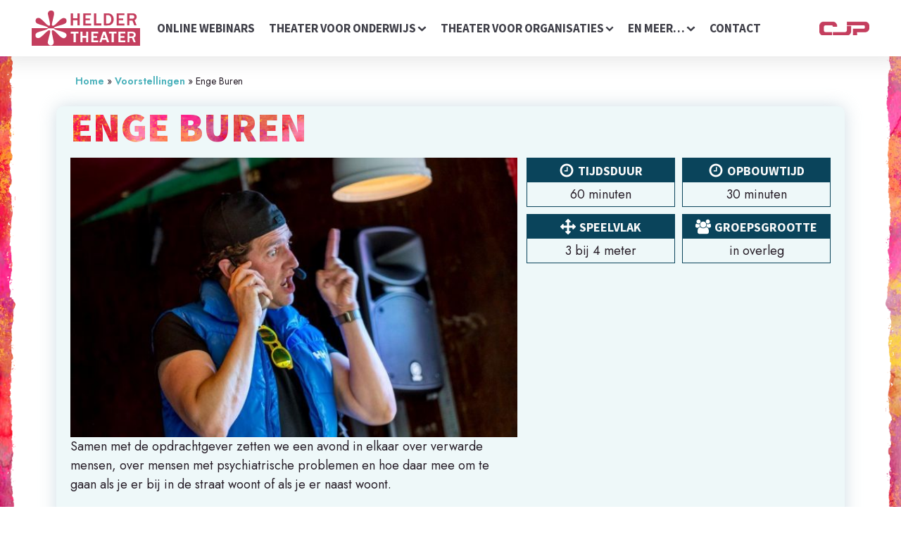

--- FILE ---
content_type: text/css
request_url: https://heldertheater.nl/wp-content/uploads/oxygen/css/1790.css?cache=1683119082&ver=6.9
body_size: 548
content:
#div_block-25-1762{background-image:url(https://helder.splitrock.nl/wp-content/uploads/2020/10/star.svg);background-size:contain;position:absolute;background-repeat:no-repeat;width:100%;left:-13em;height:28em;top:-13em;pointer-events:none;opacity:0.05}.oxy-header.oxy-overlay-header,body.oxy-overlay-header .oxy-header{position:absolute;left:0;right:0;z-index:20}body.oxy-overlay-header .oxy-header:not(.oxy-sticky-header-active),body.oxy-overlay-header .oxy-header:not(.oxy-sticky-header-active) .oxy-header-row{background-color:initial !important}body.oxy-overlay-header .oxy-header .oxygen-hide-in-overlay{display:none}body.oxy-overlay-header .oxy-header .oxygen-only-show-in-overlay{display:block}

--- FILE ---
content_type: text/css
request_url: https://heldertheater.nl/wp-content/uploads/oxygen/css/1714.css?cache=1683119084&ver=6.9
body_size: 16630
content:
#section-29-1714 > .ct-section-inner-wrap{max-width:100%;padding-top:0;padding-right:0;padding-left:0;display:flex;flex-direction:column}#section-29-1714{background-size:cover;background-color:#ffffff}#section-155-1714 > .ct-section-inner-wrap{padding-top:30px;padding-bottom:15px}#section-155-1714{background-color:#0a445b;position:relative;z-index:5000;box-shadow:0px -6px 20px 0px rgba(10,68,91,.2)}#div_block-153-1714{align-items:flex-end;text-align:right}#div_block-25-1714{background-image:url(https://heldertheater.nl/wp-content/uploads/2020/10/background2.jpg);flex-direction:unset;border-top-width:0;border-right-width:0;border-bottom-width:0;border-left-width:0;background-repeat:repeat-y;padding-left:0px;margin-left:0px;width:100%;background-size:100vw}#main-wrap{background-color:#ffffff;min-height:100vh;position:relative;margin-left:auto;margin-right:auto;width:96.5%}#div_block-158-1714{width:50%;padding-top:0px;padding-bottom:0px;padding-right:8px;flex-direction:row;display:flex;align-items:flex-start;justify-content:flex-start;text-align:left}#div_block-197-1714{width:30%;margin-left:0px;margin-right:0px;padding-left:0px;padding-right:0px}#div_block-199-1714{width:70.00%}#div_block-212-1714{width:50%;justify-content:flex-start;margin-top:0px;padding-top:0px}#div_block-213-1714{width:50%;justify-content:flex-start;margin-top:0px;padding-top:0px}#div_block-159-1714{width:50%;flex-direction:row;display:flex;padding-bottom:0px;position:relative;margin-bottom:0px;align-items:center;justify-content:space-between;text-align:justify}@media (max-width:991px){#div_block-153-1714{display:none}}@media (max-width:991px){#div_block-159-1714{padding-right:8px;flex-direction:column;display:flex;align-items:center;text-align:center}}@media (max-width:479px){#div_block-197-1714{margin-left:auto;margin-right:auto}}@media (max-width:991px){#new_columns-157-1714> .ct-div-block{width:100% !important}}#new_columns-157-1714{display:flex}@media (max-width:991px){#new_columns-196-1714> .ct-div-block{width:100% !important}}@media (max-width:479px){#new_columns-211-1714> .ct-div-block{width:100% !important}#new_columns-211-1714{flex-direction:column}}#text_block-167-1714{color:rgba(255,255,255,0.8);font-family:'Jost';font-size:15px}#text_block-195-1714{color:rgba(255,255,255,0.8);font-family:'Jost';font-size:15px;margin-left:20px}@media (max-width:479px){#text_block-195-1714{margin-left:0px}}#link-126-1714{align-items:flex-start;text-align:center;display:flex}#image-127-1714{flex-direction:unset;height:50px;position:absolute;visibility:hidden}#image-128-1714{height:50px;display:flex;justify-content:flex-start;align-items:flex-start;align-content:flex-start}#image-188-1714{height:20px;width:auto}#image-160-1714{opacity:.8;width:100%;margin-left:0px;padding-left:0px;max-width:250px}@media (max-width:479px){#image-160-1714{width:70%;margin-left:auto;margin-right:auto}}#code_block-154-1714{padding-top:0px;color:#ffffff}#inner_content-33-1714{z-index:150;flex-direction:unset}#nestable_shortcode-194-1714{flex-direction:unset;display:block;text-align:left;align-items:flex-start;float:left;left:0px;padding-left:15px;padding-top:0px;color:rgb(255,255,255,.8)}#_header-123-1714 .oxy-nav-menu-open,#_header-123-1714 .oxy-nav-menu:not(.oxy-nav-menu-open) .sub-menu{background-color:#ffffff}#_header-123-1714.oxy-header-wrapper.oxy-header.oxy-sticky-header.oxy-sticky-header-active{position:fixed;top:0;left:0;right:0;z-index:2147483640;box-shadow:0px 6px 30px 0px rgba(0,0,0,0.1)}#_header-123-1714.oxy-header.oxy-sticky-header-active .oxygen-hide-in-sticky{display:none}#_header-123-1714.oxy-header.oxy-header .oxygen-show-in-sticky-only{display:none}#_header-123-1714{z-index:999999 !important;position:static;background-color:#ffffff}#_header_row-124-1714 .oxy-nav-menu-open,#_header_row-124-1714 .oxy-nav-menu:not(.oxy-nav-menu-open) .sub-menu{background-color:#ffffff}#_header_row-124-1714.oxy-header-row .oxy-header-container{max-width:100%}.oxy-header.oxy-sticky-header-active > #_header_row-124-1714.oxygen-show-in-sticky-only{display:block}#_header_row-124-1714{background-color:#ffffff;padding-top:15px;padding-bottom:15px;flex-direction:unset;padding-left:45px;padding-right:45px}@media (max-width:1120px){.oxy-header.oxy-sticky-header-active > #_header_row-124-1714.oxygen-show-in-sticky-only{display:block}#_header_row-124-1714{padding-left:15px;padding-right:15px}}@media (max-width:767px){.oxy-header.oxy-sticky-header-active > #_header_row-124-1714.oxygen-show-in-sticky-only{display:block}#_header_row-124-1714{padding-right:0px}}#_social_icons-161-1714.oxy-social-icons{flex-direction:row;margin-right:-0px;margin-bottom:-0px}#_social_icons-161-1714.oxy-social-icons a{font-size:36px;margin-right:0px;margin-bottom:0px;blank}#_social_icons-161-1714.oxy-social-icons a svg{width:1em;height:1em;color:rgba(255,255,255,0.7)}#_social_icons-161-1714.oxy-social-icons a:hover svg{color:#48b0ba}#_social_icons-161-1714{position:relative}.oxy-header.oxy-overlay-header,body.oxy-overlay-header .oxy-header{position:absolute;left:0;right:0;z-index:20}body.oxy-overlay-header .oxy-header:not(.oxy-sticky-header-active),body.oxy-overlay-header .oxy-header:not(.oxy-sticky-header-active) .oxy-header-row{background-color:initial !important}body.oxy-overlay-header .oxy-header .oxygen-hide-in-overlay{display:none}body.oxy-overlay-header .oxy-header .oxygen-only-show-in-overlay{display:block}.oxy-pro-menu-list{display:flex;padding:0;margin:0;align-items:center}.oxy-pro-menu .oxy-pro-menu-list .menu-item{list-style-type:none;display:flex;flex-direction:column;width:100%;transition-property:background-color,color,border-color}.oxy-pro-menu-list > .menu-item{white-space:nowrap}.oxy-pro-menu .oxy-pro-menu-list .menu-item a{text-decoration:none;border-style:solid;border-width:0;transition-timing-function:ease-in-out;transition-property:background-color,color,border-color;border-color:transparent}.oxy-pro-menu .oxy-pro-menu-list li.current-menu-item > a,.oxy-pro-menu .oxy-pro-menu-list li.menu-item:hover > a{border-color:currentColor}.oxy-pro-menu .menu-item,.oxy-pro-menu .sub-menu{position:relative}.oxy-pro-menu .menu-item .sub-menu{padding:0;flex-direction:column;white-space:nowrap;display:flex;visibility:hidden;position:absolute;z-index:9999999;top:100%;transition-property:opacity,transform,visibility}.oxy-pro-menu-off-canvas .sub-menu:before,.oxy-pro-menu-open .sub-menu:before{display:none}.oxy-pro-menu .menu-item .sub-menu.aos-animate,.oxy-pro-menu-init .menu-item .sub-menu[data-aos^=flip]{visibility:visible}.oxy-pro-menu-container:not(.oxy-pro-menu-init) .menu-item .sub-menu[data-aos^=flip]{transition-duration:0s}.oxy-pro-menu .sub-menu .sub-menu,.oxy-pro-menu.oxy-pro-menu-vertical .sub-menu{left:100%;top:0}.oxy-pro-menu .sub-menu.sub-menu-left{right:0;left:auto !important;margin-right:100%}.oxy-pro-menu-list > .menu-item > .sub-menu.sub-menu-left{margin-right:0}.oxy-pro-menu .sub-menu li.menu-item{flex-direction:column}.oxy-pro-menu-mobile-open-icon,.oxy-pro-menu-mobile-close-icon{display:none;cursor:pointer;align-items:center}.oxy-pro-menu-off-canvas .oxy-pro-menu-mobile-close-icon,.oxy-pro-menu-open .oxy-pro-menu-mobile-close-icon{display:inline-flex}.oxy-pro-menu-mobile-open-icon > svg,.oxy-pro-menu-mobile-close-icon > svg{fill:currentColor}.oxy-pro-menu-mobile-close-icon{position:absolute}.oxy-pro-menu.oxy-pro-menu-open .oxy-pro-menu-container{width:100%;position:fixed;top:0;right:0;left:0;bottom:0;display:flex;align-items:center;justify-content:center;overflow:auto;z-index:2147483642 !important;background-color:#fff}.oxy-pro-menu .oxy-pro-menu-container.oxy-pro-menu-container{transition-property:opacity,transform,visibility}.oxy-pro-menu .oxy-pro-menu-container.oxy-pro-menu-container[data-aos^=slide]{transition-property:transform}.oxy-pro-menu .oxy-pro-menu-container.oxy-pro-menu-off-canvas-container,.oxy-pro-menu .oxy-pro-menu-container.oxy-pro-menu-off-canvas-container[data-aos^=flip]{visibility:visible !important}.oxy-pro-menu .oxy-pro-menu-open-container .oxy-pro-menu-list,.oxy-pro-menu .oxy-pro-menu-off-canvas-container .oxy-pro-menu-list{align-items:center;justify-content:center;flex-direction:column}.oxy-pro-menu.oxy-pro-menu-open > .oxy-pro-menu-container{max-height:100vh;overflow:auto;width:100%}.oxy-pro-menu.oxy-pro-menu-off-canvas > .oxy-pro-menu-container{max-height:100vh;overflow:auto;z-index:1000}.oxy-pro-menu-container > div:first-child{margin:auto}.oxy-pro-menu-off-canvas-container{display:flex !important;position:fixed;width:auto;align-items:center;justify-content:center}.oxy-pro-menu-off-canvas-container a,.oxy-pro-menu-open-container a{word-break:break-word}.oxy-pro-menu.oxy-pro-menu-off-canvas .oxy-pro-menu-list{align-items:center;justify-content:center;flex-direction:column}.oxy-pro-menu.oxy-pro-menu-off-canvas .oxy-pro-menu-container .oxy-pro-menu-list .menu-item,.oxy-pro-menu.oxy-pro-menu-open .oxy-pro-menu-container .oxy-pro-menu-list .menu-item{flex-direction:column;width:100%;text-align:center}.oxy-pro-menu.oxy-pro-menu-off-canvas .sub-menu,.oxy-pro-menu.oxy-pro-menu-open .sub-menu{display:none;visibility:visible;opacity:1;position:static;align-items:center;justify-content:center;white-space:normal;width:100%}.oxy-pro-menu.oxy-pro-menu-off-canvas .menu-item,.oxy-pro-menu.oxy-pro-menu-open .menu-item{justify-content:center;min-height:32px}.oxy-pro-menu .menu-item.menu-item-has-children,.oxy-pro-menu .sub-menu .menu-item.menu-item-has-children{flex-direction:row;align-items:center}.oxy-pro-menu .menu-item > a{display:inline-flex;align-items:center;justify-content:center}.oxy-pro-menu.oxy-pro-menu-off-canvas .menu-item-has-children > a .oxy-pro-menu-dropdown-icon-click-area,.oxy-pro-menu.oxy-pro-menu-open .menu-item-has-children > a .oxy-pro-menu-dropdown-icon-click-area{min-width:32px;min-height:32px}.oxy-pro-menu .menu-item-has-children > a .oxy-pro-menu-dropdown-icon-click-area{display:flex;align-items:center;justify-content:center}.oxy-pro-menu .menu-item-has-children > a svg{width:1.4em;height:1.4em;fill:currentColor;transition-property:transform}.oxy-pro-menu.oxy-pro-menu-off-canvas .menu-item > a svg,.oxy-pro-menu.oxy-pro-menu-open .menu-item > a svg{width:1em;height:1em}.oxy-pro-menu-off-canvas .oxy-pro-menu-container:not(.oxy-pro-menu-dropdown-links-toggle) .oxy-pro-menu-dropdown-icon-click-area,.oxy-pro-menu-open .oxy-pro-menu-container:not(.oxy-pro-menu-dropdown-links-toggle) .oxy-pro-menu-dropdown-icon-click-area{display:none}.oxy-pro-menu-off-canvas .menu-item:not(.menu-item-has-children) .oxy-pro-menu-dropdown-icon-click-area,.oxy-pro-menu-open .menu-item:not(.menu-item-has-children) .oxy-pro-menu-dropdown-icon-click-area{min-height:32px;width:0px}.oxy-pro-menu.oxy-pro-menu-off-canvas .oxy-pro-menu-show-dropdown:not(.oxy-pro-menu-dropdown-links-toggle) .oxy-pro-menu-list .menu-item-has-children,.oxy-pro-menu.oxy-pro-menu-open .oxy-pro-menu-show-dropdown:not(.oxy-pro-menu-dropdown-links-toggle) .oxy-pro-menu-list .menu-item-has-children{padding-right:0px}.oxy-pro-menu-container .menu-item a{width:100%;text-align:center}.oxy-pro-menu-container:not(.oxy-pro-menu-open-container):not(.oxy-pro-menu-off-canvas-container) ul:not(.sub-menu) > li > .sub-menu{top:100%;left:0}.oxy-pro-menu-container:not(.oxy-pro-menu-open-container):not(.oxy-pro-menu-off-canvas-container) .sub-menu .sub-menu{top:0;left:100%}.oxy-pro-menu-container:not(.oxy-pro-menu-open-container):not(.oxy-pro-menu-off-canvas-container) a{-webkit-tap-highlight-color:transparent}.oxy-pro-menu-dropdown-links-toggle.oxy-pro-menu-open-container .menu-item-has-children ul,.oxy-pro-menu-dropdown-links-toggle.oxy-pro-menu-off-canvas-container .menu-item-has-children ul{border-radius:0px !important;width:100%}.oxy-pro-menu-dropdown-animating[data-aos*="down"]{pointer-events:none}.sub-menu .oxy-pro-menu-dropdown-animating[data-aos*="down"]{pointer-events:auto}.sub-menu .oxy-pro-menu-dropdown-animating[data-aos*="right"]{pointer-events:none}.sub-menu .oxy-pro-menu-dropdown-animating.sub-menu-left[data-aos*="left"]{pointer-events:none}.oxy-pro-menu-dropdown-animating-out{pointer-events:none}.oxy-pro-menu-list .menu-item a{border-color:transparent}.oxy-pro-menu-list .menu-item.current-menu-item a,.oxy-pro-menu-list .menu-item.menu-item.menu-item.menu-item a:focus-within,.oxy-pro-menu-list .menu-item.menu-item.menu-item.menu-item a:hover{border-color:currentColor}#-pro-menu-130-1714 .oxy-pro-menu-list .menu-item,#-pro-menu-130-1714 .oxy-pro-menu-list .menu-item a{font-family:'Source Sans Pro';text-transform:uppercase;font-size:17px;font-weight:700;color:#3e3e47;transition-duration:.25s}#-pro-menu-130-1714 .oxy-pro-menu-list > .menu-item{margin-right:10px;margin-left:10px}#-pro-menu-130-1714 .oxy-pro-menu-list .menu-item.menu-item.menu-item.menu-item a:hover,#-pro-menu-130-1714 .oxy-pro-menu-list .menu-item.menu-item.menu-item.menu-item a:focus-within{color:#c43e5e}#-pro-menu-130-1714 .oxy-pro-menu-container:not(.oxy-pro-menu-open-container):not(.oxy-pro-menu-off-canvas-container) .sub-menu{box-shadow:0px 6px 30px 0px rgba(0,0,0,0.1)}#-pro-menu-130-1714 .oxy-pro-menu-show-dropdown .oxy-pro-menu-list .menu-item-has-children > a svg{font-size:9px;margin-left:2px;transition-duration:0.2s}#-pro-menu-130-1714 .oxy-pro-menu-show-dropdown .oxy-pro-menu-list .menu-item-has-children:hover > a svg{transform:rotate(-180deg)}#-pro-menu-130-1714 .oxy-pro-menu-container:not(.oxy-pro-menu-open-container):not(.oxy-pro-menu-off-canvas-container) .sub-menu .menu-item a{background-color:#ffffff;padding-top:4px;padding-bottom:4px;padding-left:10px;padding-right:10px}#-pro-menu-130-1714 .oxy-pro-menu-container:not(.oxy-pro-menu-open-container):not(.oxy-pro-menu-off-canvas-container) .sub-menu .menu-item a:hover,#-pro-menu-130-1714 .oxy-pro-menu-container:not(.oxy-pro-menu-open-container):not(.oxy-pro-menu-off-canvas-container) .sub-menu .menu-item a:focus-within{color:#c43e5e}#-pro-menu-130-1714 .oxy-pro-menu-container:not(.oxy-pro-menu-open-container):not(.oxy-pro-menu-off-canvas-container) .sub-menu .menu-item,#-pro-menu-130-1714 .oxy-pro-menu-container:not(.oxy-pro-menu-open-container):not(.oxy-pro-menu-off-canvas-container) .sub-menu .menu-item a{font-family:'Source Sans Pro';font-size:16px;text-align:left}#-pro-menu-130-1714 .oxy-pro-menu-mobile-close-icon svg{width:32px;height:32px;color:#c43e5e}#-pro-menu-130-1714 .oxy-pro-menu-container.oxy-pro-menu-open-container .menu-item a,#-pro-menu-130-1714 .oxy-pro-menu-container.oxy-pro-menu-off-canvas-container .menu-item a{padding-left:0px}#-pro-menu-130-1714 .oxy-pro-menu-container.oxy-pro-menu-open-container,#-pro-menu-130-1714 .oxy-pro-menu-container.oxy-pro-menu-off-canvas-container{padding-left:0px}#-pro-menu-130-1714 .oxy-pro-menu-off-canvas-container,#-pro-menu-130-1714 .oxy-pro-menu-open-container{background-color:rgba(249,249,250,0.8)}#-pro-menu-130-1714 .oxy-pro-menu-off-canvas-container .oxy-pro-menu-list .menu-item-has-children > a svg,#-pro-menu-130-1714 .oxy-pro-menu-open-container .oxy-pro-menu-list .menu-item-has-children > a svg{font-size:20px}#-pro-menu-130-1714 .oxy-pro-menu-dropdown-links-toggle.oxy-pro-menu-open-container .menu-item-has-children ul,#-pro-menu-130-1714 .oxy-pro-menu-dropdown-links-toggle.oxy-pro-menu-off-canvas-container .menu-item-has-children ul{background-color:rgba(196,62,94,0.15)}#-pro-menu-130-1714 .oxy-pro-menu-container .menu-item a{text-align:left;justify-content:flex-start}#-pro-menu-130-1714 .oxy-pro-menu-container.oxy-pro-menu-open-container .menu-item,#-pro-menu-130-1714 .oxy-pro-menu-container.oxy-pro-menu-off-canvas-container .menu-item{align-items:flex-start}#-pro-menu-130-1714 .oxy-pro-menu-off-canvas-container{top:0;bottom:0;right:auto;left:0}@media (max-width:1120px){#-pro-menu-130-1714 .oxy-pro-menu-mobile-open-icon{display:inline-flex}#-pro-menu-130-1714.oxy-pro-menu-open .oxy-pro-menu-mobile-open-icon{display:none}#-pro-menu-130-1714 .oxy-pro-menu-container{visibility:hidden;position:fixed}#-pro-menu-130-1714.oxy-pro-menu-open .oxy-pro-menu-container{visibility:visible}}#-pro-menu-130-1714 .oxy-pro-menu-open-container .oxy-pro-menu-list .menu-item-has-children .oxy-pro-menu-dropdown-icon-click-area,#-pro-menu-130-1714 .oxy-pro-menu-off-canvas-container .oxy-pro-menu-list .menu-item-has-children .oxy-pro-menu-dropdown-icon-click-area{margin-right:-6px}#-pro-menu-130-1714{menu-dropdown-animation:zoom-in;menu-off-canvas-animation:fade}#-pro-menu-130-1714:hover{oxy-pro-menu-slug-oxypromenulistmenuitemmenuitemmenuitemmenuitemacolor:#c43e5e;oxy-pro-menu-slug-oxypromenucontainernotoxypromenuopencontainernotoxypromenuoffcanvascontainersubmenumenuitemacolor:#c43e5e}

--- FILE ---
content_type: text/css
request_url: https://heldertheater.nl/wp-content/uploads/oxygen/css/1791.css?cache=1683119082&ver=6.9
body_size: 5968
content:
#section-184-1791 > .ct-section-inner-wrap{padding-top:105px;padding-right:15px;padding-bottom:0;padding-left:15px;align-items:flex-start}#section-184-1791{z-index:5000}#section-3-1762{z-index:100}@media (max-width:1120px){#section-3-1762 > .ct-section-inner-wrap{padding-right:15px;padding-left:15px}}#div_block-4-1762{margin-top:25px;width:100%;background-color:#ffffff}#div_block-35-1791{width:100%}#div_block-39-1791{width:60%}#div_block-40-1791{width:40%;margin-bottom:0px;padding-bottom:0px}#div_block-43-1791{position:relative;padding-top:0px;padding-left:0px;padding-bottom:0px;padding-right:0px}#div_block-44-1791{padding-bottom:0px;padding-top:0px;margin-left:0px;padding-left:0px;padding-right:0px}#div_block-95-1791{width:100%;background-color:#0a445b;height:50%;padding-left:0px;padding-right:0px;padding-bottom:0px;padding-top:0px;justify-content:center;flex-direction:row;text-align:center;display:flex;align-items:center}#div_block-130-1791{position:relative;padding-top:0px;padding-left:0px;padding-bottom:0px;padding-right:0px}#div_block-110-1791{padding-bottom:0px;padding-top:0px;margin-left:0px;padding-left:0px;padding-right:0px}#div_block-111-1791{width:100%;background-color:#0a445b;height:50%;padding-left:0px;padding-right:0px;padding-bottom:0px;padding-top:0px;justify-content:center;flex-direction:row;text-align:center;display:flex;align-items:center}#div_block-104-1791{position:relative;padding-top:0px;padding-left:0px;padding-bottom:0px;padding-right:0px;width:100%;height:100%;margin-top:10px}#div_block-145-1791{position:relative;padding-top:0px;padding-left:0px;padding-bottom:0px;padding-right:0px;width:100%;height:100%;margin-top:10px}#div_block-197-1791{align-items:center;text-align:center;flex-direction:unset;display:block;width:100%;padding-top:10px}@media (max-width:767px){#div_block-35-1791{transform-origin:top left;transform:scale(0.7);margin-left:0px;width:140%}}@media (max-width:991px){#new_columns-38-1791> .ct-div-block{width:100% !important}}#new_columns-38-1791{z-index:5000;margin-top:15px;display:flex;justify-content:space-between;align-content:center;flex-direction:row;align-items:flex-start;align-self:center}@media (max-width:991px){#new_columns-42-1791> .ct-div-block{width:100% !important}}#new_columns-42-1791{display:flex;flex-direction:row;justify-content:space-between;align-content:center;padding-bottom:10px}@media (max-width:991px){#new_columns-103-1791> .ct-div-block{width:100% !important}}#new_columns-103-1791{display:flex;flex-direction:row;justify-content:space-between;align-content:center}@media (max-width:991px){#new_columns-38-1791{padding-left:0px;padding-right:0px}}#headline-212-1791{color:#48b0ba;font-weight:600;font-family:'Jost';font-size:24px;margin-top:0px}#text_block-157-1791{width:98%;word-break:break-word}#text_block-61-1791{color:#f9f9f9;font-weight:700;text-transform:uppercase;font-family:'Source Sans Pro'}#text_block-52-1791{border-top-width:0;border-right-width:0;border-bottom-width:0;border-left-width:0;height:50%}#text_block-97-1791{color:#f9f9f9;font-weight:700;text-transform:uppercase;font-family:'Source Sans Pro'}#text_block-74-1791{border-top-width:0;border-right-width:0;border-bottom-width:0;border-left-width:0}#text_block-133-1791{color:#f9f9f9;font-weight:700;text-transform:uppercase;font-family:'Source Sans Pro'}#text_block-134-1791{border-top-width:0;border-right-width:0;border-bottom-width:0;border-left-width:0;height:50%}#text_block-113-1791{color:#f9f9f9;font-weight:700;text-transform:uppercase;font-family:'Source Sans Pro'}#text_block-114-1791{border-top-width:0;border-right-width:0;border-bottom-width:0;border-left-width:0}#text_block-107-1791{color:#f9f9f9;font-weight:700;text-transform:uppercase;font-family:'Source Sans Pro'}#text_block-108-1791{border-top-width:0;border-right-width:0;border-bottom-width:0;border-left-width:0;line-height:1.2;padding-left:10px;padding-right:10px;margin-top:10px}#text_block-148-1791{color:#f9f9f9;font-weight:700;text-transform:uppercase;font-family:'Source Sans Pro'}#text_block-149-1791{border-top-width:0;border-right-width:0;border-bottom-width:0;border-left-width:0;line-height:1.2;padding-left:10px;padding-right:10px}@media (max-width:991px){#text_block-157-1791{width:100%}}#link_button-192-1791{background-color:#0a445b;border:1px solid #0a445b}#link_button-192-1791{margin-left:auto;margin-right:auto;padding-top:6px;padding-bottom:6px;flex-direction:unset;display:block;float:none;text-decoration:underline}#video-210-1791 >.oxygen-vsb-responsive-video-wrapper{padding-bottom:56.25%}#video-210-1791{padding-top:25px}#fancy_icon-60-1791{color:#ffffff}#fancy_icon-60-1791>svg{width:22px;height:22px}#fancy_icon-60-1791{margin-right:5px}#fancy_icon-96-1791{color:#ffffff}#fancy_icon-96-1791>svg{width:22px;height:22px}#fancy_icon-96-1791{margin-right:5px}#fancy_icon-132-1791{color:#ffffff}#fancy_icon-132-1791>svg{width:22px;height:22px}#fancy_icon-132-1791{margin-right:5px}#fancy_icon-112-1791{color:#ffffff}#fancy_icon-112-1791>svg{width:22px;height:22px}#fancy_icon-112-1791{margin-right:5px}#fancy_icon-106-1791{color:#ffffff}#fancy_icon-106-1791>svg{width:22px;height:22px}#fancy_icon-106-1791{margin-right:5px}#fancy_icon-147-1791{color:#ffffff}#fancy_icon-147-1791>svg{width:22px;height:22px}#fancy_icon-147-1791{margin-right:5px}#code_block-225-1791{font-size:50px;line-height:1}#slider-block{width:98%}@media (max-width:991px){#slider-block{width:100%}}@media (max-width:767px){#code_block-225-1791{font-size:42px}}#shortcode-191-1791{font-size:14px;padding-left:12px;padding-right:12px}@media (max-width:991px){#shortcode-191-1791{padding-left:0px;padding-right:0px}}.oxy-header.oxy-overlay-header,body.oxy-overlay-header .oxy-header{position:absolute;left:0;right:0;z-index:20}body.oxy-overlay-header .oxy-header:not(.oxy-sticky-header-active),body.oxy-overlay-header .oxy-header:not(.oxy-sticky-header-active) .oxy-header-row{background-color:initial !important}body.oxy-overlay-header .oxy-header .oxygen-hide-in-overlay{display:none}body.oxy-overlay-header .oxy-header .oxygen-only-show-in-overlay{display:block}

--- FILE ---
content_type: text/css
request_url: https://heldertheater.nl/wp-content/uploads/oxygen/css/universal.css?cache=1725710840&ver=6.9
body_size: 27713
content:
.ct-section {
width:100%;
background-size:cover;
background-repeat:repeat;
}
.ct-section>.ct-section-inner-wrap {
display:flex;
flex-direction:column;
align-items:flex-start;
}
.ct-div-block {
display:flex;
flex-wrap:nowrap;
flex-direction:column;
align-items:flex-start;
}
.ct-new-columns {
display:flex;
width:100%;
flex-direction:row;
align-items:stretch;
justify-content:center;
flex-wrap:wrap;
}
.ct-link-text {
display:inline-block;
}
.ct-link {
display:flex;
flex-wrap:wrap;
text-align:center;
text-decoration:none;
flex-direction:column;
align-items:center;
justify-content:center;
}
.ct-link-button {
display:inline-block;
text-align:center;
text-decoration:none;
}
.ct-link-button {
background-color: #1e73be;
border: 1px solid #1e73be;
color: #ffffff;
padding: 10px 16px;
}
.ct-image {
max-width:100%;
}
.ct-fancy-icon>svg {
width:55px;height:55px;}
.ct-inner-content {
width:100%;
}
.ct-slide {
display:flex;
flex-wrap:wrap;
text-align:center;
flex-direction:column;
align-items:center;
justify-content:center;
}
.ct-nestable-shortcode {
display:flex;
flex-wrap:nowrap;
flex-direction:column;
align-items:flex-start;
}
.oxy-comments {
width:100%;
text-align:left;
}
.oxy-comment-form {
width:100%;
}
.oxy-login-form {
width:100%;
}
.oxy-search-form {
width:100%;
}
.oxy-tabs-contents {
display:flex;
width:100%;
flex-wrap:nowrap;
flex-direction:column;
align-items:flex-start;
}
.oxy-tab {
display:flex;
flex-wrap:nowrap;
flex-direction:column;
align-items:flex-start;
}
.oxy-tab-content {
display:flex;
width:100%;
flex-wrap:nowrap;
flex-direction:column;
align-items:flex-start;
}
.oxy-testimonial {
width:100%;
}
.oxy-icon-box {
width:100%;
}
.oxy-pricing-box {
width:100%;
}
.oxy-posts-grid {
width:100%;
}
.oxy-gallery {
width:100%;
}
.ct-slider {
width:100%;
}
.oxy-tabs {
display:flex;
flex-wrap:nowrap;
flex-direction:row;
align-items:stretch;
}
.ct-modal {
flex-direction:column;
align-items:flex-start;
}
.ct-span {
display:inline-block;
text-decoration:inherit;
}
.ct-widget {
width:100%;
}
.oxy-dynamic-list {
width:100%;
}
@media screen and (-ms-high-contrast: active), (-ms-high-contrast: none) {
			.ct-div-block,
			.oxy-post-content,
			.ct-text-block,
			.ct-headline,
			.oxy-rich-text,
			.ct-link-text { max-width: 100%; }
			img { flex-shrink: 0; }
			body * { min-height: 1px; }
		}            .oxy-testimonial {
                flex-direction: row;
                align-items: center;
            }
                        .oxy-testimonial .oxy-testimonial-photo-wrap {
                order: 1;
            }
            
                        .oxy-testimonial .oxy-testimonial-photo {
                width: 125px;                height: 125px;                margin-right: 20px;
            }
            
                        .oxy-testimonial .oxy-testimonial-photo-wrap, 
            .oxy-testimonial .oxy-testimonial-author-wrap, 
            .oxy-testimonial .oxy-testimonial-content-wrap {
                align-items: flex-start;                text-align: left;            }
            
                                                            .oxy-testimonial .oxy-testimonial-text {
                margin-bottom:8px;font-size: 21px;
line-height: 1.4;
-webkit-font-smoothing: subpixel-antialiased;
            }
            
                                    .oxy-testimonial .oxy-testimonial-author {
                font-size: 18px;
-webkit-font-smoothing: subpixel-antialiased;
            }
                            

                                                .oxy-testimonial .oxy-testimonial-author-info {
                font-size: 12px;
-webkit-font-smoothing: subpixel-antialiased;
            }
            
             
            
                        .oxy-icon-box {
                text-align: left;                flex-direction: column;            }
            
                        .oxy-icon-box .oxy-icon-box-icon {
                margin-bottom: 12px;
                align-self: flex-start;            }
            
                                                                        .oxy-icon-box .oxy-icon-box-heading {
                font-size: 21px;
margin-bottom: 12px;            }
            
                                                                                    .oxy-icon-box .oxy-icon-box-text {
                font-size: 16px;
margin-bottom: 12px;align-self: flex-start;            }
            
                        .oxy-icon-box .oxy-icon-box-link {
                margin-top: 20px;                            }
            
            
            /* GLOBALS */

                                                            .oxy-pricing-box .oxy-pricing-box-section {
                padding-top: 20px;
padding-left: 20px;
padding-right: 20px;
padding-bottom: 20px;
text-align: center;            }
                        
                        .oxy-pricing-box .oxy-pricing-box-section.oxy-pricing-box-price {
                justify-content: center;            }
            
            /* IMAGE */
                                                                                    .oxy-pricing-box .oxy-pricing-box-section.oxy-pricing-box-graphic {
                justify-content: center;            }
            
            /* TITLE */
                                                            
                                    .oxy-pricing-box .oxy-pricing-box-title-title {
                font-size: 48px;
            }
            
                                    .oxy-pricing-box .oxy-pricing-box-title-subtitle {
                font-size: 24px;
            }
            

            /* PRICE */
                                                .oxy-pricing-box .oxy-pricing-box-section.oxy-pricing-box-price {
                                                flex-direction: row;                                            }
            
                                    .oxy-pricing-box .oxy-pricing-box-currency {
                font-size: 28px;
            }
            
                                    .oxy-pricing-box .oxy-pricing-box-amount-main {
                font-size: 80px;
line-height: 0.7;
            }
            
                                    .oxy-pricing-box .oxy-pricing-box-amount-decimal {
                font-size: 13px;
            }
                        
                                    .oxy-pricing-box .oxy-pricing-box-term {
                font-size: 16px;
            }
            
                                    .oxy-pricing-box .oxy-pricing-box-sale-price {
                font-size: 12px;
color: rgba(0,0,0,0.5);
                margin-bottom: 20px;            }
            
            /* CONTENT */

                                                                        .oxy-pricing-box .oxy-pricing-box-section.oxy-pricing-box-content {
                font-size: 16px;
color: rgba(0,0,0,0.5);
            }
            
            /* CTA */

                                                                        .oxy-pricing-box .oxy-pricing-box-section.oxy-pricing-box-cta {
                justify-content: center;            }
            
        
                                .oxy-progress-bar .oxy-progress-bar-background {
            background-color: #000000;            background-image: linear-gradient(-45deg,rgba(255,255,255,.12) 25%,transparent 25%,transparent 50%,rgba(255,255,255,.12) 50%,rgba(255,255,255,.12) 75%,transparent 75%,transparent);            animation: none 0s paused;        }
                
                .oxy-progress-bar .oxy-progress-bar-progress-wrap {
            width: 85%;        }
        
                                                        .oxy-progress-bar .oxy-progress-bar-progress {
            background-color: #66aaff;padding: 40px;animation: none 0s paused, none 0s paused;            background-image: linear-gradient(-45deg,rgba(255,255,255,.12) 25%,transparent 25%,transparent 50%,rgba(255,255,255,.12) 50%,rgba(255,255,255,.12) 75%,transparent 75%,transparent);        
        }
                
                        .oxy-progress-bar .oxy-progress-bar-overlay-text {
            font-size: 30px;
font-weight: 900;
-webkit-font-smoothing: subpixel-antialiased;
        }
        
                        .oxy-progress-bar .oxy-progress-bar-overlay-percent {
            font-size: 12px;
        }
        
        .ct-slider .unslider-nav ol li {border-color: #ffffff; }.ct-slider .unslider-nav ol li.unslider-active {background-color: #ffffff; }.ct-slider .ct-slide {
				padding: 0px;			}
		
                        .oxy-superbox .oxy-superbox-secondary, 
            .oxy-superbox .oxy-superbox-primary {
                transition-duration: 0.5s;            }
            
            
            
            
            
        
        
        
        
            .oxy-shape-divider {
                width: 0px;
                height: 0px;
                
            }
            
            .oxy_shape_divider svg {
                width: 100%;
            }
            .oxy-pro-menu .oxy-pro-menu-container:not(.oxy-pro-menu-open-container):not(.oxy-pro-menu-off-canvas-container) .sub-menu{
box-shadow:px px px px ;}

.oxy-pro-menu .oxy-pro-menu-show-dropdown .oxy-pro-menu-list .menu-item-has-children > a svg{
transition-duration:0.4s;
}

.oxy-pro-menu .oxy-pro-menu-show-dropdown .oxy-pro-menu-list .menu-item-has-children > a div{
margin-left:0px;
}

.oxy-pro-menu .oxy-pro-menu-mobile-open-icon svg{
width:30px;
height:30px;
}

.oxy-pro-menu .oxy-pro-menu-mobile-open-icon{
padding-top:15px;
padding-right:15px;
padding-bottom:15px;
padding-left:15px;
}

.oxy-pro-menu .oxy-pro-menu-mobile-open-icon, .oxy-pro-menu .oxy-pro-menu-mobile-open-icon svg{
transition-duration:0.4s;
}

.oxy-pro-menu .oxy-pro-menu-mobile-close-icon{
top:20px;
left:20px;
}

.oxy-pro-menu .oxy-pro-menu-mobile-close-icon svg{
width:24px;
height:24px;
}

.oxy-pro-menu .oxy-pro-menu-mobile-close-icon, .oxy-pro-menu .oxy-pro-menu-mobile-close-icon svg{
transition-duration:0.4s;
}

.oxy-pro-menu .oxy-pro-menu-container.oxy-pro-menu-off-canvas-container, .oxy-pro-menu .oxy-pro-menu-container.oxy-pro-menu-open-container{
background-color:#ffffff;
}

.oxy-pro-menu .oxy-pro-menu-off-canvas-container, .oxy-pro-menu .oxy-pro-menu-open-container{
background-image:url();
}

.oxy-pro-menu .oxy-pro-menu-off-canvas-container .oxy-pro-menu-list .menu-item-has-children > a svg, .oxy-pro-menu .oxy-pro-menu-open-container .oxy-pro-menu-list .menu-item-has-children > a svg{
font-size:24px;
}

.oxy-pro-menu .oxy-pro-menu-dropdown-links-toggle.oxy-pro-menu-open-container .menu-item-has-children ul, .oxy-pro-menu .oxy-pro-menu-dropdown-links-toggle.oxy-pro-menu-off-canvas-container .menu-item-has-children ul{
background-color:rgba(0,0,0,0.2);
border-top-style:solid;
}

.oxy-pro-menu .oxy-pro-menu-container:not(.oxy-pro-menu-open-container):not(.oxy-pro-menu-off-canvas-container) .oxy-pro-menu-list{
                    flex-direction: row;
               }
.oxy-pro-menu .oxy-pro-menu-container .menu-item a{
                    text-align: left;
                    justify-content: flex-start;
                }
.oxy-pro-menu .oxy-pro-menu-container.oxy-pro-menu-open-container .menu-item, .oxy-pro-menu .oxy-pro-menu-container.oxy-pro-menu-off-canvas-container .menu-item{
                    align-items: flex-start;
                }

            .oxy-pro-menu .oxy-pro-menu-off-canvas-container{
                    top: 0;
                    bottom: 0;
                    right: auto;
                    left: 0;
               }
.oxy-pro-menu .oxy-pro-menu-container.oxy-pro-menu-open-container .oxy-pro-menu-list .menu-item a, .oxy-pro-menu .oxy-pro-menu-container.oxy-pro-menu-off-canvas-container .oxy-pro-menu-list .menu-item a{
                    text-align: left;
                    justify-content: flex-start;
                }

            .oxy-site-navigation {
--oxynav-brand-color:#4831B0;
--oxynav-neutral-color:#FFFFFF;
--oxynav-activehover-color:#EFEDF4;
--oxynav-background-color:#4831B0;
--oxynav-border-radius:0px;
--oxynav-other-spacing:8px;
--oxynav-transition-duration:0.3s;
--oxynav-transition-timing-function:cubic-bezier(.84,.05,.31,.93);
}

.oxy-site-navigation .oxy-site-navigation__mobile-close-wrapper{
text-align:left;
}

.oxy-site-navigation > ul{ left: 0; }
.oxy-site-navigation {
                        --oxynav-animation-name: none; 
                    }

                .oxy-site-navigation > ul:not(.open) > li[data-cta='true']:nth-last-child(1){ 
                    background-color: var(--oxynav-brand-color);
                    transition: var(--oxynav-transition-duration);
                    margin-left: var(--oxynav-other-spacing);
                    border: none;
                }
.oxy-site-navigation > ul:not(.open) > li[data-cta='true']:nth-last-child(2){ 
                    background: transparent;
                    border: 1px solid currentColor;
                    transition: var(--oxynav-transition-duration);
                    margin-left: var(--oxynav-other-spacing);
                }
.oxy-site-navigation > ul:not(.open) > li[data-cta='true']:nth-last-child(2):not(:hover) > img{
                    filter: invert(0) !important;
                }
.oxy-site-navigation > ul:not(.open) > li[data-cta='true']:hover{
                    background-color: var(--oxynav-activehover-color);
                }
.oxy-site-navigation > ul:not(.open) > li[data-cta='true']:nth-last-child(1) > a{
                    color: var(--oxynav-neutral-color);
                }
.oxy-site-navigation > ul:not(.open) > li[data-cta='true']:nth-last-child(2) > a{
                    color: var(--oxynav-brand-color);
                }
.oxy-site-navigation > ul:not(.open) > li[data-cta='true']:hover > a{
                    color: var(--oxynav-brand-color);
                }
.oxy-site-navigation > ul:not(.open) > li[data-cta='true']:nth-last-child(1) > a::after{
                    color: var(--oxynav-neutral-color);   
                }
.oxy-site-navigation > ul:not(.open) > li[data-cta='true']:nth-last-child(2) > a::after{
                    color: var(--oxynav-brand-color);   
                }
.oxy-site-navigation > ul:not(.open) > li[data-cta='true']:hover > a::after{
                    color: var(--oxynav-brand-color);   
                }
.oxy-site-navigation > ul:not(.open) > li[data-cta='true'] > ul{
                    display: none;
                }
.oxy-site-navigation > ul:not(.open) > li[data-cta='true'] > button, .oxy-site-navigation > ul:not(.open) > li[data-cta='true'] > ul{
                    display: none;
                }

                .ct-section-inner-wrap, .oxy-header-container{
  max-width: 1120px;
}
body {font-family: 'Jost';}body {line-height: 1.5;font-size: 18px;font-weight: 400;color: #271e28;}.oxy-nav-menu-hamburger-line {background-color: #271e28;}h1, h2, h3, h4, h5, h6 {font-family: 'Source Sans Pro';font-weight: 800;color: #c43e5e;}h2, h3, h4, h5, h6{font-size: 32px;color: #48b0ba;}h3, h4, h5, h6{font-size: 24px;}h4, h5, h6{font-size: 25px;font-weight: 700;line-height: 2;color: #0a445b;}h5, h6{font-size: 18px;}h6{font-size: 16px;}a {color: #48b0ba;font-weight: 600;text-decoration: none;}a:hover {color: #c43e5e;}.ct-link-text {text-decoration: ;}.ct-link {text-decoration: ;}.ct-link-button {font-weight: 500;border-radius: 5px;}.ct-section-inner-wrap {
}.ct-new-columns > .ct-div-block {
padding-top: 20px;
padding-right: 20px;
padding-bottom: 20px;
padding-left: 20px;
}.oxy-header-container {
}@media (max-width: 992px) {
				.ct-columns-inner-wrap {
					display: block !important;
				}
				.ct-columns-inner-wrap:after {
					display: table;
					clear: both;
					content: "";
				}
				.ct-column {
					width: 100% !important;
					margin: 0 !important;
				}
				.ct-columns-inner-wrap {
					margin: 0 !important;
				}
			}
.oxel_dynamicslider {
 width:100%;
}
.swiper-container {
}
.oxel_dynamicslider__container {
 height:400px;
}
.swiper-wrapper {
}
.swiper-slide {
}
.main-wrap {
}
.logo-top {
background-size: cover; background-repeat:no-repeat;
 margin-bottom:0px;
 padding-bottom:0px;
 padding-top:0px;
 padding-left:0px;
 padding-right:0px;
 margin-left:0px;
 margin-right:0px;
 margin-top:0px;
 width:200px;
 height:15px;
}
.logo-top:not(.ct-section):not(.oxy-easy-posts),
.logo-top.oxy-easy-posts .oxy-posts,
.logo-top.ct-section .ct-section-inner-wrap{
display:flex;
flex-direction:unset;
}
.jumbo {
 position:relative;
z-index:110;
}
.jumbo .ct-section-inner-wrap {
padding-top: 25px;
padding-right: 10px;
padding-bottom: 0;
padding-left: 10px;
}
.jumbo:not(.ct-section):not(.oxy-easy-posts),
.jumbo.oxy-easy-posts .oxy-posts,
.jumbo.ct-section .ct-section-inner-wrap{
display:flex;
flex-direction:row;
}
.front-header {
 font-family:Source Sans Pro;
 color:#ffffff;
 font-size:42px;
 font-weight:800;
 line-height:1;
 width:80%;
 text-shadow:0px 0px 9px #271e28;
white-space:nowrap;
}
@media (max-width: 1120px) {
.front-header {
 font-size:35px;
}
}

@media (max-width: 991px) {
.front-header {
 font-size:26px;
}
}

@media (max-width: 767px) {
.front-header {
 font-size:18px;
}
}

@media (max-width: 479px) {
.front-header {
}
}

.front-jumbo-block {
 position:absolute;
 top:55%;
 text-transform:capitalize;
 width:50%;
transform:translate(-50%,-50%);
}
@media (max-width: 767px) {
.front-jumbo-block {
 width:100%;
 position:absolute;
 left:0px;
transform:translate(0%,0%);
}
}

.front-btn {
padding: 5px 8px;
}.front-btn {
 font-family:Jost;
 font-weight:500;
 border-radius:7px;
}
.menu-wrap {
}
.front-buttons:hover{
}.front-buttons:hover{
 background-color:#ffffff;
}
.front-buttons {
padding: 10px 16px;
}.front-buttons {
 text-transform:lowercase;
 color:#ffffff;
 margin-top:10px;
 padding-top:5px;
 padding-bottom:5px;
 font-size:22px;
 button-hover_color:#ffffff;
 background-color:#c43e5e;
 border-top-width:0px;
 border-right-width:0px;
 border-bottom-width:0px;
 border-left-width:0px;
 border-top-style:none;
 border-right-style:none;
 border-bottom-style:none;
 border-left-style:none;
}
@media (max-width: 1120px) {
.front-buttons {
 padding-left:5px;
 padding-top:2px;
 padding-right:5px;
 padding-bottom:2px;
}
}

@media (max-width: 991px) {
.front-buttons {
padding: 5px 8px;
}.front-buttons {
 padding-left:2px;
 padding-top:2px;
 padding-right:2px;
 padding-bottom:2px;
 font-size:16px;
}
}

@media (max-width: 767px) {
.front-buttons {
 font-size:16px;
}
}

.no-padding {
 margin-left:0px;
 padding-left:0px;
}
@media (max-width: 1120px) {
.no-padding {
 margin-top:0px;
 padding-top:0px;
 padding-left:10px;
 padding-right:10px;
}
}

.header-spacer {
 width:154px;
}
@media (max-width: 1120px) {
.header-spacer {
 width:0px;
}
}

.oxy-stock-content-styles {
}
.actor-thumb:hover{
transform: scale(1.05); box-shadow: 0px 2px 30px 0px rgba(0,0,0,.3);
}
.actor-thumb {
width: 100%; height: auto; -webkit-transition: all .5s; transition: all .5s;
}
.actor-info {
}
.actor-pic {
}
.show-info-block {
 padding-top:0px;
 padding-left:0px;
 padding-right:0px;
 padding-bottom:0px;
 height:70px;
 border-top-color:#0a445b;
 border-right-color:#0a445b;
 border-bottom-color:#0a445b;
 border-left-color:#0a445b;
 border-top-width:1px;
 border-right-width:1px;
 border-bottom-width:1px;
 border-left-width:1px;
 border-top-style:solid;
 border-right-style:solid;
 border-bottom-style:solid;
 border-left-style:solid;
flex-basis: calc(50% - 5px);
}
.show-info-block:not(.ct-section):not(.oxy-easy-posts),
.show-info-block.oxy-easy-posts .oxy-posts,
.show-info-block.ct-section .ct-section-inner-wrap{
display:flex;
flex-direction:column;
align-items:center;
justify-content:center;
}
.show-info-sm-text {
 font-family:Jost;
 border-top-width:0px;
 border-right-width:0px;
 border-bottom-width:0px;
 border-left-width:0px;
 height:50%;
}
.show-info-sm-text:not(.ct-section):not(.oxy-easy-posts),
.show-info-sm-text.oxy-easy-posts .oxy-posts,
.show-info-sm-text.ct-section .ct-section-inner-wrap{
display:flex;
align-items:center;
}
.show-info-name {
 width:100%;
 background-color:#0a445b;
 height:50%;
 padding-left:0px;
 padding-right:0px;
 padding-bottom:0px;
 padding-top:0px;
 text-align:center;
}
.show-info-name:not(.ct-section):not(.oxy-easy-posts),
.show-info-name.oxy-easy-posts .oxy-posts,
.show-info-name.ct-section .ct-section-inner-wrap{
display:flex;
flex-direction:row;
align-items:center;
justify-content:center;
}
@media (max-width: 479px) {
.show-info-name {
 font-size:12px;
}
}

.page-middle {
}
/* vars */
:root{
--main-color:#C43E5E;
--dark-blue:#0A445B;
--text-font:'Jost';
--alt-font:'Source Sans Pro';
}

/* width fix */

html,body{
  overflow-x:hidden;
}

/* site side background  */

.main-wrap::before{
  content: "";
  position:absolute;
  width:1.5%;
  left:-1%;
  background:url("/wp-content/uploads/2020/10/border.png") right repeat-y;
  transform: rotate(180deg);
  height:100%;
  z-index:100;
  background-size:contain;
 
}

.main-wrap::after{
  content: "";
  position:absolute;
  width:1.5%;
  right:-1%;
  background:url("/wp-content/uploads/2020/10/border.png") right repeat-y;
  top:-0%;
  height:100%;
  background-size:contain;
}

@media screen and (max-width: 768px) {
  
  .main-wrap::before,.main-wrap::after{
      xwidth:4%;
  }
}


/* site-wide stylings */

h2,h1 {
  text-transform:uppercase;
}

.ct-new-columns.no-padding > .ct-div-block {
  padding: 0;
}


input[type=button], input[type=submit]{
  background-color:var(--main-color);
  color:white;
  padding:10px 16px;
  border-radius:5px;
  border:0px;
  text-transform:lowercase;
  cursor:pointer;  
  font-family:var(--alt-font);
  font-weight:600;
}
input[type=text],input[type=email],input[type=url],textarea{
  padding:5px;
  border-radius:3px;
  border:1px solid #bbb;
  font-size:16px;
  font-family:var(--text-font);
  width:100%; 
}

/* better image scaling */

body {
  image-rendering: -moz-crisp-edges;         
  image-rendering:   -o-crisp-edges;       
  image-rendering: -webkit-optimize-contrast;
  image-rendering: crisp-edges;
  -ms-interpolation-mode: nearest-neighbor;  
}

/* menu underline */ 

.menu-item:not(.menu-item-has-children) a::after{
  content:"";
  position:absolute;
  height:2px;
  width:100%;
  background-color:#C43E5E;
  bottom:0;
  transform: scaleX(0);
  transition: all 0.25s ease-in-out 0s;
  visibility:hidden;
}



.menu-item a:hover::after{
  visibility:visible;
  transform:scaleX(1);
}


ul.sub-menu {
  border-radius:0px 0px 4px 4px;
}

.oxy-pro-menu-list li:last-child{
  margin-right:0px !important;
}

/* var menu stylingz */

#-pro-menu-122-1714-open-icon{
webkit-filter: drop-shadow( 0px 0px 4px rgba(0, 0, 0, .7));
    filter: drop-shadow( 0px 0px 4px rgba(0, 0, 0, .7));
} 

/* actor page */
.actor-thumb .actor-info{
  opacity:0;
  transition: all 0.5s;
}

.actor-thumb .actor-pic{
    filter: none;
    webkit-filter: none;
}

.actor-thumb:hover .actor-info{
  opacity:100%;
    transition: all 0.5s;
}

.actor-thumb:hover .actor-pic{
   filter: url(data:image/svg+xml;utf8,#grayscale);
    -webkit-filter: grayscale(1);
    filter: grayscale(1);
    filter: gray;
    transition: all 0.5s;
  opacity:0.5;
}

/* voorstellingen */

#show-filters select{
  border:none;
  background-color:var(--dark-blue);
  color:white;
  font-size:16px;
  font-family:var(--text-font);
}



.overview-single-show-title{
 flex:0 0 100% !important;
}
.overview-single-show div{
  flex:1;
  position:relative;

}

.overview-single-show img {
  border-radius:3px;
}

.absholder {
  text-align:center;
  bottom:0px;
  position:absolute !important;
  width:100%;
}

.absholder .button{
  color:white;
  background-color:var(--main-color);
  border-radius:5px;
  padding:5px 25px;
  margin-top:10px;
  cursor:pointer;
}

@media screen and (max-width:768px) {
  .absholder{
   position:relative !important;
    margin:15px 0;
  }
}

.overview-single-show img:last-child{
  margin-right:1.5em;
}

  
/* Footer */
.footer-form-wrap{  
    flex-direction: row;
    display: flex;
    text-align: justify;
    justify-content: space-between;
    padding-bottom: 15px;
    position: relative;
    align-items: flex-end;
}
  
.footer-form-wrap input[type=email]{
  height:2em;
}

.footer-form-wrap input[type=submit]{
  height:calc(2em - 18px);
  margin-left:.5em;
  box-sizing:content-box;
  padding:7px !important;
  font-size:1em;

}

#-pro-menu-122-1714 .sub-menu {
  text-shadow:0px 0px 0px rgba(0,0,0,0) !important;
}

#-pro-menu-122-1714 .sub-menu a::after,#-pro-menu-130-1714 .sub-menu a::after{
  height:0px;
}

p {margin-top:0px;}
.pswp {z-index:999999 !important;}

.alignright {
  float: right;
    margin-top: 20px;
    margin-left: 10px;
}


/* yt responsive */

.video-container {
	position: relative;
	padding-bottom: 56.25%;
	padding-top: 30px;
	height: 0;
	overflow: hidden;
}

.video-container iframe,  
.video-container object,  
.video-container embed {
	position: absolute;
	top: 0;
	left: 0;
	width: 100%;
	height: 100%;
}

.entry-content img, 
.entry-content iframe, 
.entry-content object, 
.entry-content embed {
        max-width: 100%;
}

/* gallery hack */

#_gallery-117-1779 > * {
  height:auto;
}

div {
  xborder:1px solid red;
}.size-show-large{
 width:100%;
 height:auto;
}
.page-middle .ct-section-inner-wrap{
 padding-left:20px;
 padding-right:20px;
 background-color:rgba(72,176,186,0.09);
 border-radius:10px;
 box-shadow:0px 0px 24px 0px rgba(155,183,198,0.47);
}
.overview-single-show{
 display:flex;
 flex-wrap:wrap;
 background-color:rgba(72,176,186,0.16);
 margin-top:30px;
 padding-top:10px;
 padding-left:10px;
 padding-right:10px;
 padding-bottom:10px;
 border-radius:5px;
 box-shadow:inset 0px 0px 30px 0px rgba(72,176,186,0.17);
}
.single-filter{
 margin-right:15px;
 padding-top:5px;
 padding-left:0px;
 padding-right:5px;
 padding-bottom:5px;
 z-index:5000;
}
#show-filters{
 font-family:Jost;
 display:flex;
 justify-content:flex-start;
 align-items:flex-start;
 flex-direction:row;
 padding-left:10px;
 padding-top:0px;
 padding-right:10px;
 padding-bottom:10px;
 width:100%;
 font-size:14px;
 font-weight:600;
 margin-bottom:25px;
 margin-top:10px;
 margin-left:0px;
 margin-right:0px;
 border-top-color:#271e28;
 border-right-color:#271e28;
 border-bottom-color:#271e28;
 border-left-color:#271e28;
 border-top-width:1px;
 border-right-width:1px;
 border-bottom-width:1px;
 border-left-width:1px;
 border-radius:3px;
 border-top-style:solid;
 border-right-style:solid;
 border-bottom-style:solid;
 border-left-style:solid;
}
.attachment-helder-actor-thumb{
 width:100%;
 height:auto;
}
.ct-section-inner-wrap{
 position:relative;
}
.header-spacer{
}
.oxy-header-right{
}
.oxy-header-center{
 display:flex;
 justify-content:flex-end;
 max-width:1120px;
 margin-left:auto;
 margin-right:auto;
}
@media (max-width: 767px) {
#show-filters{
 display:flex;
 flex-direction:column;
}
}

@media (max-width: 767px) {
.single-filter{
 display:inline-block;
 width:100%;
}
}

@media (max-width: 767px) {
.overview-single-show{
 display:flex;
 flex-direction:column;
 align-items:center;
}
}



--- FILE ---
content_type: image/svg+xml
request_url: https://heldertheater.nl/wp-content/uploads/2020/10/logo_white.svg
body_size: 4062
content:
<?xml version="1.0" encoding="UTF-8"?> <svg xmlns="http://www.w3.org/2000/svg" id="header" viewBox="0 0 504.92 164.92"><defs><style>.cls-1{fill:#fff;}</style></defs><path class="cls-1" d="M106.28,82.54a4.84,4.84,0,0,1-2.42-.24,3.07,3.07,0,0,1,1.19-2.83,15.81,15.81,0,0,1,4.7-3.08c5.86-2.78,12.1-4.38,18.32-6,7.88-2.1,15.75-4.26,23.28-7.49a27.63,27.63,0,0,0,6.89-4.09c6.19-5.16,4.89-15.47,1.43-19.59-2.18-2.6-5.11-3.58-8.34-4a16.74,16.74,0,0,0-10.46,2.33A68.39,68.39,0,0,0,126,49.22c-4.44,4.4-8.72,9-13.13,13.41a47.6,47.6,0,0,1-8.29,6.75,13.93,13.93,0,0,1-4.7,2.06c-3.58.68-5.86-1.1-5.79-4.77a62.43,62.43,0,0,1,1.75-11.43c2.23-10.7,5.26-21.22,7.43-31.94.86-4.25,1.75-8.5.87-12.89C103,5,100.08,1.5,94.64.3c-.39-.08-.77-.2-1.16-.3h-6A15.77,15.77,0,0,0,79.9,4.15c-4.33,4.33-4.85,9.47-3.69,15.18,1.86,9.15,4.57,18.08,6.52,27.2,1.35,6.28,2.86,12.55,3,19,.09,4.66-2.75,6.62-7.09,4.94-3.88-1.5-7-4.22-10-6.92-4.9-4.28-9.19-9.18-13.77-13.79A91,91,0,0,0,41.62,38.41c-2.43-1.65-4.94-3.31-7.88-3.66-8.5-1-15,2.64-15.42,12.64-.24,6.21,2.21,10.81,7.89,13.53,7.41,3.56,15.27,5.74,23.12,8a143.77,143.77,0,0,1,18.22,6,23.87,23.87,0,0,1,7.2,4.27,3.88,3.88,0,0,1,1.51,3.45H0v82.34H504.92V82.58Zm54.41,39.27c-3.07,6-9,8.87-14.95,7.12-5.32-1.56-9.53-5-13.68-8.5-6.16-5.17-11.37-11.31-17.08-17a69.19,69.19,0,0,0-11.49-9.64,14.47,14.47,0,0,0-3.23-1.59c-3.6-1.2-6.12.51-6.37,4.34-.3,4.5.55,8.89,1.33,13.28,1.88,10.53,4.85,20.83,6.71,31.36.63,3.6,1.39,7.22.6,10.89-1.48,6.86-7.14,11.38-13.86,11.12A14.59,14.59,0,0,1,75.17,151c-.43-3.43.53-6.79,1.23-10.13,2.23-10.63,5.65-21,8.12-31.52a96.69,96.69,0,0,0,1.92-9.7,12,12,0,0,0-.07-4c-.59-3.08-2.69-4.41-5.72-3.59a16.33,16.33,0,0,0-4.81,2.41c-5.52,3.72-10.24,8.36-14.93,13A152.79,152.79,0,0,1,43.63,123c-3.36,2.47-6.79,5-11,5.64-7,1-14.32-1.66-14.71-11.44-.3-7.28,2.12-11.44,8.74-14.56,7.75-3.65,16-5.74,24.26-7.94a117.32,117.32,0,0,0,18.33-6c4-1.78,5.17-2.7,7.5-5.73h26.64c2.09,3.73,5.74,5.2,9.31,6.72,6.72,2.87,13.83,4.52,20.84,6.45a129,129,0,0,1,18.73,6.35,24.08,24.08,0,0,1,5.45,3.26C162.48,109.67,163.66,116,160.69,121.81Zm57.38-14.29H205.39v40.94H195V107.63H182.33l-.07-8.45h35.81Zm45.38,40.75-9.55,0V127.61H236.55v20.84h-9.64V99.19h9.54v19.62h17.43V99.21h9.57Zm46.31.2h-32V99.19h31.79v8.07H287.43v12.06H305v8.1H287.42V140h22.34Zm40.65,0c-1.27-3.76-2.54-7.51-3.84-11.32H328.74L325,148.5H315.5l16.27-49.34h12.54l16.46,49.33Zm32.23-40.9v40.88H372.33V107.59h-12.7V99.2h35.79v8.39Zm53.63,40.88h-32V99.19H436v8H414v12.1h17.68v8.1H413.93V140h22.34ZM484.71,115c-.54,5.37-3.1,9.16-7.95,11.41l-.76.48,8.48,21.54H475q-3.74-9.94-7.52-20H455.21v19.95h-8.94V99.16s14.6,0,21.17,0a26.92,26.92,0,0,1,7.72,1A13.74,13.74,0,0,1,484.71,115Z"></path><path class="cls-1" d="M469,106.72c-4.41-.26-13.74-.07-13.74-.07V121s9,.3,13.12-.1c4.32-.4,6.78-3,6.87-6.77C475.39,110,473.27,107.24,469,106.72Z"></path><path class="cls-1" d="M343.86,128.9H331.29c2.06-6.33,6.28-17.78,6.28-17.78C339.57,117.25,341.78,122.51,343.86,128.9Z"></path><path class="cls-1" d="M445,13s16.79,0,24.34,0a30.75,30.75,0,0,1,8.89,1.2c7.36,2.26,11.76,9.26,11,17.06-.61,6.17-3.56,10.53-9.14,13.12l-.87.55L489,69.74H478l-8.65-23H455.29V69.71H445Zm10.38,8.62V38.1s10.32.35,15.09-.1c5-.47,7.8-3.45,7.91-7.79.12-4.72-2.33-7.9-7.19-8.5C466.14,21.42,455.4,21.63,455.4,21.63Z"></path><path class="cls-1" d="M335.8,69.65V13.12c.37-.1,15.53-.36,22.84.07,9.59.56,16.18,5.69,20.35,14.13,5.49,11.11,3.66,25.64-4.24,34.52a23.34,23.34,0,0,1-15.7,7.7C351.37,70.05,335.8,69.65,335.8,69.65Zm10.75-8.39h7.8a15.44,15.44,0,0,0,15.13-11A27.07,27.07,0,0,0,370.77,43c.31-5.69-.64-11.07-4-15.81a12.36,12.36,0,0,0-7.1-5.25c-4.21-1-8.84-.56-13.11-.45Z"></path><polygon class="cls-1" points="182.13 13.17 192.32 13.17 192.32 36.08 213.5 36.08 213.5 13.15 223.77 13.15 223.77 69.55 213.54 69.61 213.54 45.4 192.35 45.4 192.35 69.75 182.13 69.75 182.13 13.17"></polygon><path class="cls-1" d="M405.91,45.18V60.75h26.14v9H395.72l-.08-56.42,36.08,0,.06,8.49H406v15h20.61v8.42Z"></path><polygon class="cls-1" points="250.85 36.8 271.43 36.8 271.43 45.25 250.82 45.25 250.82 60.77 276.93 60.77 276.96 69.73 240.41 69.73 240.41 13.19 276.53 13.19 276.53 21.69 250.85 21.69 250.85 36.8"></polygon><path class="cls-1" d="M300.68,13.2V60.29h23.8l0,9.43H289.87V13.2Z"></path></svg> 

--- FILE ---
content_type: image/svg+xml
request_url: https://heldertheater.nl/wp-content/uploads/2020/10/logo_mono.svg
body_size: 5334
content:
<?xml version="1.0" encoding="UTF-8"?> <svg xmlns="http://www.w3.org/2000/svg" xmlns:xlink="http://www.w3.org/1999/xlink" version="1.1" id="header_1_" x="0px" y="0px" viewBox="0 0 504.9 163.9" xml:space="preserve"> <g> <g> <path fill="#C43E5E" d="M106.3,82c-0.8,0-1.6,0.2-2.4-0.2c-0.3-1.2,0.4-2,1.2-2.8c1.3-1.4,3-2.3,4.7-3.1c5.9-2.8,12.1-4.4,18.3-6 c7.9-2.1,15.8-4.2,23.3-7.4c2.5-1.1,4.8-2.3,6.9-4.1c6.2-5.1,4.9-15.4,1.4-19.5c-2.2-2.6-5.1-3.6-8.3-4c-3.8-0.5-7.2,0.5-10.5,2.3 c-5.6,3.1-10.4,7.2-14.9,11.6c-4.4,4.4-8.7,8.9-13.1,13.3c-2.5,2.5-5.3,4.8-8.3,6.7c-1.5,0.9-3,1.7-4.7,2 c-3.6,0.7-5.9-1.1-5.8-4.7c0.1-3.9,1-7.6,1.7-11.4c2.2-10.6,5.3-21.1,7.4-31.7c0.9-4.2,1.7-8.5,0.9-12.8c-1.1-5.3-4-8.9-9.5-10 c-0.4-0.1-0.8-0.2-1.2-0.3c-2,0-4,0-6,0c-2.9,0.7-5.4,2-7.6,4.1c-4.3,4.3-4.8,9.4-3.7,15.1c1.9,9.1,4.6,18,6.5,27 c1.3,6.2,2.9,12.5,3,18.9c0.1,4.6-2.7,6.6-7.1,4.9c-3.9-1.5-7-4.2-10-6.9c-4.9-4.3-9.2-9.1-13.8-13.7c-4.1-4.1-8.4-8-13.2-11.3 c-2.4-1.6-4.9-3.3-7.9-3.6c-8.5-1-15,2.6-15.4,12.6c-0.2,6.2,2.2,10.7,7.9,13.5c7.4,3.5,15.3,5.7,23.1,7.9 c6.2,1.7,12.3,3.4,18.2,6c2.6,1.1,5.1,2.3,7.2,4.2c0.9,0.8,1.7,1.7,1.5,3.4c-28.5,0-76.3,0-76.3,0v81.8h504.9V82.1 C504.9,82.1,240.2,82.1,106.3,82z M160.7,121.1c-3.1,6-9,8.8-15,7.1c-5.3-1.6-9.5-5-13.7-8.4c-6.2-5.1-11.4-11.2-17.1-16.8 c-3.6-3.5-7.2-6.9-11.5-9.6c-1-0.6-2.1-1.2-3.2-1.6c-3.6-1.2-6.1,0.5-6.4,4.3c-0.3,4.5,0.6,8.8,1.3,13.2 c1.9,10.5,4.8,20.7,6.7,31.2c0.6,3.6,1.4,7.2,0.6,10.8c-1.5,6.8-7.1,11.3-13.9,11.1c-6.6-0.3-12.7-5.7-13.5-12.2 c-0.4-3.4,0.5-6.8,1.2-10.1c2.2-10.6,5.7-20.8,8.1-31.3c0.8-3.2,1.5-6.4,1.9-9.6c0.2-1.3,0.2-2.6-0.1-3.9 c-0.6-3.1-2.7-4.4-5.7-3.6c-1.8,0.5-3.3,1.4-4.8,2.4c-5.5,3.7-10.2,8.3-14.9,13c-5.5,5.4-11,10.8-17.3,15.4c-3.4,2.5-6.8,5-11,5.6 c-7,1-14.3-1.7-14.7-11.4c-0.3-7.2,2.1-11.4,8.7-14.5c7.8-3.6,16-5.7,24.3-7.9c6.2-1.6,12.4-3.3,18.3-6c4-1.8,5.2-2.7,7.5-5.7 c8.9,0,17.8,0,26.6,0c2.1,3.7,5.7,5.2,9.3,6.7c6.7,2.8,13.8,4.5,20.8,6.4c6.4,1.7,12.7,3.6,18.7,6.3c1.9,0.9,3.8,1.9,5.5,3.2 C162.5,109,163.7,115.3,160.7,121.1z M218.1,106.9c-4.2,0-8.3,0-12.7,0c0,13.7,0,27.1,0,40.7c-3.5,0-6.8,0-10.4,0 c0-13.6,0-27,0-40.6c-4.3,0-8.4,0-12.7,0l-0.1-8.4c12,0,23.8,0,35.8,0C218.1,101.3,218.1,104,218.1,106.9z M263.5,147.4l-9.6,0 c0-6.7,0-13.5,0-20.5c-5.8,0-11.5,0-17.3,0c0,6.9,0,13.7,0,20.7c-3.3,0-6.4,0-9.6,0c0-16.3,0-32.6,0-49c3.2,0,6.2,0,9.5,0 c0,6.5,0,12.9,0,19.5c6,0,11.6,0,17.4,0c0-6.5,0-12.9,0-19.5c3.3,0,6.4,0,9.6,0C263.5,114.9,263.5,131.2,263.5,147.4z M309.8,147.6c-10.7,0-21.3,0-32,0c0-16.4,0-32.6,0-49c10.6,0,21.1,0,31.8,0c0,2.7,0,5.2,0,8c-7.4,0-14.7,0-22.1,0 c0,4.1,0,7.9,0,12c5.8,0,11.6,0,17.6,0c0,2.8,0,5.3,0,8.1c-5.9,0-11.7,0-17.6,0c0,4.3,0,8.2,0,12.5c7.4,0,14.8,0,22.3,0 C309.8,142.1,309.8,144.8,309.8,147.6z M350.4,147.6c-1.3-3.7-2.5-7.5-3.8-11.2c-5.9,0-11.8,0-17.8,0c-1.2,3.7-2.5,7.5-3.8,11.3 c-2.8,0-6.5,0-9.5,0c5.5-16.5,10.9-32.7,16.3-49c3.9,0,8.6,0,12.5,0c5.5,16.3,10.9,32.6,16.5,49 C357.2,147.6,353.9,147.6,350.4,147.6z M382.6,106.9c0,13.7,0,27.1,0,40.6c-3.5,0-6.8,0-10.3,0c0-13.6,0-27,0-40.6 c-4.4,0-8.5,0-12.7,0c0-2.9,0-5.5,0-8.3c11.9,0,23.8,0,35.8,0l0,8.3C391.1,106.9,387,106.9,382.6,106.9z M436.3,147.6 c-10.7,0-21.3,0-32.1,0c0-16.4,0-32.6,0-49c10.6,0,21.1,0,31.8,0c0,2.6,0,5.2,0,8c-7.3,0-14.6,0-22,0c0,4.1,0,7.9,0,12 c5.9,0,11.7,0,17.7,0c0,2.8,0,5.3,0,8.1c-5.9,0-11.8,0-17.7,0c0,4.2,0,8.2,0,12.5c7.4,0,14.8,0,22.3,0 C436.3,142.1,436.3,144.8,436.3,147.6z M484.7,114.3c-0.5,5.3-3.1,9.1-7.9,11.3c0,0,0,0-0.8,0.5c2.8,7.1,5.6,14.2,8.5,21.4 c-3.3,0-6.3,0-9.5,0c-2.5-6.6-5-13.2-7.5-19.9c-4.1,0-8.1,0-12.2,0c0,6.6,0,13.2,0,19.8c-3.1,0-5.9,0-8.9,0c0-16.3,0-32.8,0-49 c0,0,14.6,0,21.2,0c2.6,0,5.2,0.3,7.7,1C481.6,101.6,485.4,107.6,484.7,114.3z"></path> <path fill="#C43E5E" d="M469,106.1c-4.4-0.3-13.7-0.1-13.7-0.1c0,4.7,0,9.6,0,14.2c0,0,9,0.3,13.1-0.1c4.3-0.4,6.8-3,6.9-6.7 C475.4,109.3,473.3,106.6,469,106.1z"></path> <path fill="#C43E5E" d="M343.9,128.1c-4.3,0-8.3,0-12.6,0c2.1-6.3,6.3-17.7,6.3-17.7C339.6,116.5,341.8,121.8,343.9,128.1z"></path> </g> <path fill="#C43E5E" d="M445,12.9c0,0,16.8,0,24.3,0c3,0,6,0.3,8.9,1.2c7.4,2.3,11.8,9.2,11,17c-0.6,6.1-3.6,10.5-9.1,13 c0,0,0,0-0.9,0.5c3.2,8.2,6.5,16.3,9.8,24.6c-3.8,0-7.3,0-11,0c-2.9-7.6-5.7-15.2-8.6-22.8c-4.7,0-9.3,0-14.1,0 c0,7.6,0,15.2,0,22.8c-3.5,0-6.8,0-10.3,0C445,50.6,445,31.6,445,12.9z M455.4,21.5c0,5.4,0,11,0,16.4c0,0,10.3,0.3,15.1-0.1 c5-0.5,7.8-3.4,7.9-7.7c0.1-4.7-2.3-7.9-7.2-8.4C466.1,21.3,455.4,21.5,455.4,21.5z"></path> <path fill="#C43E5E" d="M335.8,69.2c0-18.7,0-37.5,0-56.2c0.4-0.1,15.5-0.4,22.8,0.1c9.6,0.6,16.2,5.7,20.4,14 c5.5,11,3.7,25.5-4.2,34.3c-4.2,4.7-9.6,7-15.7,7.6C351.4,69.6,335.8,69.2,335.8,69.2z M346.6,60.9l7.8,0c7.2,0,12.8-4.1,15.1-10.9 c0.8-2.4,1.2-4.8,1.3-7.3c0.3-5.6-0.6-11-4-15.7c-1.8-2.5-4.1-4.5-7.1-5.2c-4.2-1-8.8-0.6-13.1-0.5 C346.6,21.3,346.6,47.9,346.6,60.9z"></path> <polygon fill="#C43E5E" points="182.1,13.1 192.3,13.1 192.3,35.9 213.5,35.9 213.5,13.1 223.8,13.1 223.8,69.1 213.5,69.2 213.5,45.1 192.4,45.1 192.4,69.3 182.1,69.3 "></polygon> <path fill="#C43E5E" d="M405.9,44.9c0,5.3,0,10.2,0,15.5c8.7,0,17.4,0,26.1,0c0,3.1,0,5.9,0,8.9c-12.2,0-24.3,0-36.3,0l-0.1-56.1 l36.1,0l0.1,8.4h-25.8c0,5,0,14.9,0,14.9c6.8,0,13.7,0,20.6,0v8.4H405.9z"></path> <polygon fill="#C43E5E" points="250.9,36.6 271.4,36.6 271.4,45 250.8,45 250.8,60.4 276.9,60.4 277,69.3 240.4,69.3 240.4,13.1 276.5,13.1 276.5,21.6 250.9,21.6 "></polygon> <path fill="#C43E5E" d="M300.7,13.1c0,15.6,0,31.1,0,46.8c8,0,15.8,0,23.8,0l0,9.4c-11.6,0-23.1,0-34.6,0c0-18.7,0-37.4,0-56.2 C293.4,13.1,296.9,13.1,300.7,13.1z"></path> </g> </svg> 